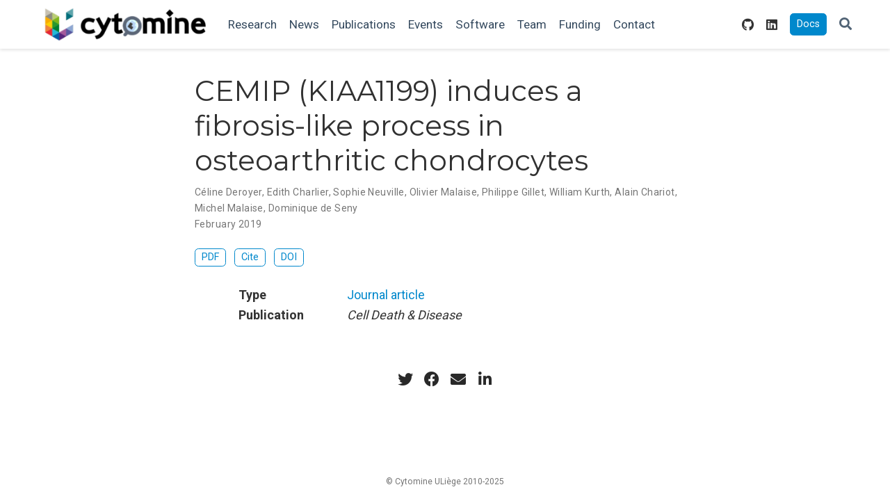

--- FILE ---
content_type: text/html
request_url: https://uliege.cytomine.org/external-publication/deroyer-2019/
body_size: 4601
content:
<!doctype html><html lang=en-us><head><meta charset=utf-8><meta name=viewport content="width=device-width,initial-scale=1"><meta http-equiv=x-ua-compatible content="IE=edge"><meta name=generator content="Wowchemy 5.0.0-beta.2 for Hugo"><meta name=author content="Raphaël Marée"><meta name=description content><link rel=alternate hreflang=en-us href=https://uliege.cytomine.org/external-publication/deroyer-2019/><link rel=preconnect href=https://fonts.gstatic.com crossorigin><meta name=theme-color content="#08c"><script src=/js/mathjax-config.js></script><link rel=stylesheet href=https://cdnjs.cloudflare.com/ajax/libs/academicons/1.9.0/css/academicons.min.css integrity="sha512-W4yqoT1+8NLkinBLBZko+dFB2ZbHsYLDdr50VElllRcNt2Q4/GSs6u71UHKxB7S6JEMCp5Ve4xjh3eGQl/HRvg==" crossorigin=anonymous><link rel=stylesheet href=https://cdnjs.cloudflare.com/ajax/libs/font-awesome/5.14.0/css/all.min.css integrity="sha256-FMvZuGapsJLjouA6k7Eo2lusoAX9i0ShlWFG6qt7SLc=" crossorigin=anonymous><link rel=stylesheet href=https://cdnjs.cloudflare.com/ajax/libs/fancybox/3.5.7/jquery.fancybox.min.css integrity="sha256-Vzbj7sDDS/woiFS3uNKo8eIuni59rjyNGtXfstRzStA=" crossorigin=anonymous media=print onload="this.media='all'"><link rel=stylesheet href=https://cdnjs.cloudflare.com/ajax/libs/highlight.js/10.2.0/styles/github.min.css crossorigin=anonymous title=hl-light media=print onload="this.media='all'"><link rel=stylesheet href=https://cdnjs.cloudflare.com/ajax/libs/highlight.js/10.2.0/styles/dracula.min.css crossorigin=anonymous title=hl-dark media=print onload="this.media='all'" disabled><link rel=stylesheet href=https://cdnjs.cloudflare.com/ajax/libs/leaflet/1.7.1/leaflet.min.css integrity="sha512-1xoFisiGdy9nvho8EgXuXvnpR5GAMSjFwp40gSRE3NwdUdIMIKuPa7bqoUhLD0O/5tPNhteAsE5XyyMi5reQVA==" crossorigin=anonymous media=print onload="this.media='all'"><script src=https://cdnjs.cloudflare.com/ajax/libs/lazysizes/5.2.2/lazysizes.min.js integrity="sha512-TmDwFLhg3UA4ZG0Eb4MIyT1O1Mb+Oww5kFG0uHqXsdbyZz9DcvYQhKpGgNkamAI6h2lGGZq2X8ftOJvF/XjTUg==" crossorigin=anonymous async></script><script src=https://cdn.jsdelivr.net/npm/mathjax@3/es5/tex-chtml.js integrity crossorigin=anonymous async></script><link rel=preload as=style href="https://fonts.googleapis.com/css2?family=Montserrat:wght@400;700&family=Roboto+Mono&family=Roboto:wght@400;700&display=swap"><link rel=stylesheet href="https://fonts.googleapis.com/css2?family=Montserrat:wght@400;700&family=Roboto+Mono&family=Roboto:wght@400;700&display=swap" media=print onload="this.media='all'"><link rel=stylesheet href=/css/wowchemy.33b60303cfb8c1c7693f63b58451de9e.css><link rel=manifest href=/index.webmanifest><link rel=icon type=image/png href=/images/icon_hu3619812454d095d866ccc7db482e365e_20423_32x32_fill_mitchellnetravali_center_2.png><link rel=apple-touch-icon type=image/png href=/images/icon_hu3619812454d095d866ccc7db482e365e_20423_180x180_fill_mitchellnetravali_center_2.png><link rel=canonical href=https://uliege.cytomine.org/external-publication/deroyer-2019/><meta property="twitter:card" content="summary"><meta property="og:site_name" content="Cytomine Research @ ULiège"><meta property="og:url" content="https://uliege.cytomine.org/external-publication/deroyer-2019/"><meta property="og:title" content="CEMIP (KIAA1199) induces a fibrosis-like process in osteoarthritic chondrocytes | Cytomine Research @ ULiège"><meta property="og:description" content><meta property="og:image" content="https://uliege.cytomine.org/images/logo_hu81929b023bf79bdfa325dae3c994e64a_23106_300x300_fit_mitchellnetravali_2.png"><meta property="twitter:image" content="https://uliege.cytomine.org/images/logo_hu81929b023bf79bdfa325dae3c994e64a_23106_300x300_fit_mitchellnetravali_2.png"><meta property="og:locale" content="en-us"><meta property="article:published_time" content="2021-02-09T16:43:49+00:00"><meta property="article:modified_time" content="2021-02-09T17:43:49+01:00"><title>CEMIP (KIAA1199) induces a fibrosis-like process in osteoarthritic chondrocytes | Cytomine Research @ ULiège</title></head><body id=top data-spy=scroll data-offset=70 data-target=#TableOfContents class=page-wrapper><script src=/js/wowchemy-init.min.0475bc389b7599ef6b1889ad17c11742.js></script><aside class=search-modal id=search><div class=container><section class=search-header><div class="row no-gutters justify-content-between mb-3"><div class=col-6><h1>Search</h1></div><div class="col-6 col-search-close"><a class=js-search href=# aria-label=Close><i class="fas fa-times-circle text-muted" aria-hidden=true></i></a></div></div><div id=search-box><input name=q id=search-query placeholder=Search... autocapitalize=off autocomplete=off autocorrect=off spellcheck=false type=search class=form-control aria-label=Search...></div></section><section class=section-search-results><div id=search-hits></div></section></div></aside><div class=page-header><nav class="navbar navbar-expand-lg navbar-light compensate-for-scrollbar" id=navbar-main><div class=container-xl><div class="d-none d-lg-inline-flex"><a class=navbar-brand href=/><img src=/images/logo_hu81929b023bf79bdfa325dae3c994e64a_23106_0x70_resize_mitchellnetravali_2.png alt="Cytomine Research @ ULiège"></a></div><button type=button class=navbar-toggler data-toggle=collapse data-target=#navbar-content aria-controls=navbar aria-expanded=false aria-label="Toggle navigation">
<span><i class="fas fa-bars"></i></span></button><div class="navbar-brand-mobile-wrapper d-inline-flex d-lg-none"><a class=navbar-brand href=/><img src=/images/logo_hu81929b023bf79bdfa325dae3c994e64a_23106_0x70_resize_mitchellnetravali_2.png alt="Cytomine Research @ ULiège"></a></div><div class="navbar-collapse main-menu-item collapse justify-content-start" id=navbar-content><ul class="navbar-nav d-md-inline-flex"><li class=nav-item><a class=nav-link href=/#projects><span>Research</span></a></li><li class=nav-item><a class=nav-link href=/#posts><span>News</span></a></li><li class=nav-item><a class=nav-link href=/#featured><span>Publications</span></a></li><li class=nav-item><a class=nav-link href=/#events><span>Events</span></a></li><li class=nav-item><a class=nav-link href=/#software><span>Software</span></a></li><li class=nav-item><a class=nav-link href=/#people><span>Team</span></a></li><li class=nav-item><a class=nav-link href=/#fundings><span>Funding</span></a></li><li class=nav-item><a class=nav-link href=/#contact><span>Contact</span></a></li></ul><ul class="navbar-nav ml-md-auto"><li class=nav-item><a class=nav-link href=https://github.com/cytomine target=_blank rel=noopener><span><i class="fab fa-github" style=color:#333;font-size:1rem;line-height:1.25></i></span></a></li><li class=nav-item><a class=nav-link href=https://www.linkedin.com/company/cytomine target=_blank rel=noopener><span><i class="fab fa-linkedin" style=color:#333;font-size:1rem;line-height:1.25></i></span></a></li><li class=nav-item><a class=nav-link href=https://doc.uliege.cytomine.org target=_blank rel=noopener><span><span class="btn btn-primary d-none d-lg-inline-block mb-3 mb-md-0">Docs</span></span></a></li></ul></div><ul class="nav-icons navbar-nav flex-row ml-auto d-flex pl-md-2"><li class=nav-item><a class="nav-link js-search" href=# aria-label=Search><i class="fas fa-search" aria-hidden=true></i></a></li></ul></div></nav></div><div class=page-body><div class=pub><div class="article-container pt-3"><h1>CEMIP (KIAA1199) induces a fibrosis-like process in osteoarthritic chondrocytes</h1><div class=article-metadata><div><span><a href=/author/celine-deroyer/>Céline Deroyer</a></span>, <span><a href=/author/edith-charlier/>Edith Charlier</a></span>, <span><a href=/author/sophie-neuville/>Sophie Neuville</a></span>, <span><a href=/author/olivier-malaise/>Olivier Malaise</a></span>, <span><a href=/author/philippe-gillet/>Philippe Gillet</a></span>, <span><a href=/author/william-kurth/>William Kurth</a></span>, <span><a href=/author/alain-chariot/>Alain Chariot</a></span>, <span><a href=/author/michel-malaise/>Michel Malaise</a></span>, <span><a href=/author/dominique-de-seny/>Dominique de Seny</a></span></div><span class=article-date>February 2019</span></div><div class="btn-links mb-3"><a class="btn btn-outline-primary btn-page-header" href=https://doi.org/10.1038/s41419-019-1377-8 target=_blank rel=noopener>PDF</a>
<a href=# class="btn btn-outline-primary btn-page-header js-cite-modal" data-filename=/external-publication/deroyer-2019/cite.bib>Cite</a>
<a class="btn btn-outline-primary btn-page-header" href=https://doi.org/10.1038/s41419-019-1377-8 target=_blank rel=noopener>DOI</a></div></div><div class=article-container><div class=row><div class=col-md-1></div><div class=col-md-10><div class=row><div class="col-12 col-md-3 pub-row-heading">Type</div><div class="col-12 col-md-9"><a href=/publication/#2>Journal article</a></div></div></div><div class=col-md-1></div></div><div class="d-md-none space-below"></div><div class=row><div class=col-md-1></div><div class=col-md-10><div class=row><div class="col-12 col-md-3 pub-row-heading">Publication</div><div class="col-12 col-md-9"><em>Cell Death & Disease</em></div></div></div><div class=col-md-1></div></div><div class="d-md-none space-below"></div><div class=space-below></div><div class=article-style></div><div class=share-box aria-hidden=true><ul class=share><li><a href="https://twitter.com/intent/tweet?url=https://uliege.cytomine.org/external-publication/deroyer-2019/&text=CEMIP%20%28KIAA1199%29%20induces%20a%20fibrosis-like%20process%20in%20osteoarthritic%20chondrocytes" target=_blank rel=noopener class=share-btn-twitter><i class="fab fa-twitter"></i></a></li><li><a href="https://www.facebook.com/sharer.php?u=https://uliege.cytomine.org/external-publication/deroyer-2019/&t=CEMIP%20%28KIAA1199%29%20induces%20a%20fibrosis-like%20process%20in%20osteoarthritic%20chondrocytes" target=_blank rel=noopener class=share-btn-facebook><i class="fab fa-facebook"></i></a></li><li><a href="mailto:?subject=CEMIP%20%28KIAA1199%29%20induces%20a%20fibrosis-like%20process%20in%20osteoarthritic%20chondrocytes&body=https://uliege.cytomine.org/external-publication/deroyer-2019/" target=_blank rel=noopener class=share-btn-email><i class="fas fa-envelope"></i></a></li><li><a href="https://www.linkedin.com/shareArticle?url=https://uliege.cytomine.org/external-publication/deroyer-2019/&title=CEMIP%20%28KIAA1199%29%20induces%20a%20fibrosis-like%20process%20in%20osteoarthritic%20chondrocytes" target=_blank rel=noopener class=share-btn-linkedin><i class="fab fa-linkedin-in"></i></a></li></ul></div></div></div></div><div class=page-footer><div class=container><footer class=site-footer><p class=powered-by>© Cytomine ULiège 2010-2025</p><p class=powered-by>Published with
<a href="https://wowchemy.com/?utm_campaign=poweredby" target=_blank rel=noopener>Wowchemy</a> —
the free, <a href=https://github.com/wowchemy/wowchemy-hugo-modules target=_blank rel=noopener>open source</a> website builder that empowers creators.</p></footer></div></div><div id=modal class="modal fade" role=dialog><div class=modal-dialog><div class=modal-content><div class=modal-header><h5 class=modal-title>Cite</h5><button type=button class=close data-dismiss=modal aria-label=Close>
<span aria-hidden=true>&#215;</span></button></div><div class=modal-body><pre><code class="tex hljs"></code></pre></div><div class=modal-footer><a class="btn btn-outline-primary my-1 js-copy-cite" href=# target=_blank><i class="fas fa-copy"></i>Copy</a>
<a class="btn btn-outline-primary my-1 js-download-cite" href=# target=_blank><i class="fas fa-download"></i>Download</a><div id=modal-error></div></div></div></div></div><script src=https://cdnjs.cloudflare.com/ajax/libs/jquery/3.5.1/jquery.min.js integrity="sha256-9/aliU8dGd2tb6OSsuzixeV4y/faTqgFtohetphbbj0=" crossorigin=anonymous></script><script src=https://cdnjs.cloudflare.com/ajax/libs/jquery.imagesloaded/4.1.4/imagesloaded.pkgd.min.js integrity="sha256-lqvxZrPLtfffUl2G/e7szqSvPBILGbwmsGE1MKlOi0Q=" crossorigin=anonymous></script><script src=https://cdnjs.cloudflare.com/ajax/libs/jquery.isotope/3.0.6/isotope.pkgd.min.js integrity="sha256-CBrpuqrMhXwcLLUd5tvQ4euBHCdh7wGlDfNz8vbu/iI=" crossorigin=anonymous></script><script src=https://cdnjs.cloudflare.com/ajax/libs/fancybox/3.5.7/jquery.fancybox.min.js integrity="sha256-yt2kYMy0w8AbtF89WXb2P1rfjcP/HTHLT7097U8Y5b8=" crossorigin=anonymous></script><script src=https://cdnjs.cloudflare.com/ajax/libs/instant.page/5.1.0/instantpage.min.js integrity="sha512-1+qUtKoh9XZW7j+6LhRMAyOrgSQKenQ4mluTR+cvxXjP1Z54RxZuzstR/H9kgPXQsVB8IW7DMDFUJpzLjvhGSQ==" crossorigin=anonymous></script><script src=https://cdnjs.cloudflare.com/ajax/libs/highlight.js/10.2.0/highlight.min.js integrity="sha512-TDKKr+IvoqZnPzc3l35hdjpHD0m+b2EC2SrLEgKDRWpxf2rFCxemkgvJ5kfU48ip+Y+m2XVKyOCD85ybtlZDmw==" crossorigin=anonymous></script><script src=https://cdnjs.cloudflare.com/ajax/libs/highlight.js/10.2.0/languages/r.min.js></script><script src=https://cdnjs.cloudflare.com/ajax/libs/leaflet/1.7.1/leaflet.min.js integrity="sha512-SeiQaaDh73yrb56sTW/RgVdi/mMqNeM2oBwubFHagc5BkixSpP1fvqF47mKzPGWYSSy4RwbBunrJBQ4Co8fRWA==" crossorigin=anonymous></script><script id=search-hit-fuse-template type=text/x-template>
      <div class="search-hit" id="summary-{{key}}">
        <div class="search-hit-content">
          <div class="search-hit-name">
            <a href="{{relpermalink}}">{{title}}</a>
            <div class="article-metadata search-hit-type">{{type}}</div>
            <p class="search-hit-description">{{snippet}}</p>
          </div>
        </div>
      </div>
    </script><script src=https://cdnjs.cloudflare.com/ajax/libs/fuse.js/3.2.1/fuse.min.js integrity="sha256-VzgmKYmhsGNNN4Ph1kMW+BjoYJM2jV5i4IlFoeZA9XI=" crossorigin=anonymous></script><script src=https://cdnjs.cloudflare.com/ajax/libs/mark.js/8.11.1/jquery.mark.min.js integrity="sha256-4HLtjeVgH0eIB3aZ9mLYF6E8oU5chNdjU6p6rrXpl9U=" crossorigin=anonymous></script><script src=/en/js/wowchemy.min.06e52bf0665167274d459a9300d0fab2.js></script></body></html>

--- FILE ---
content_type: application/javascript
request_url: https://uliege.cytomine.org/js/mathjax-config.js
body_size: 214
content:
// MathJax Configuration
//
// v2 to v3 upgrade notes:
// - The CommonHTML.linebreaks option is not yet implemented (but may be in a future release)
// - The TeX.noUndefined.attributes option is not yet implemented (but may be in a future release)
window.MathJax = {
  tex: {
    inlineMath: [
      ['$', '$'],
      ['\\(', '\\)'],
    ],
    displayMath: [
      ['$$', '$$'],
      ['\\[', '\\]'],
    ],
    processEscapes: false,
    packages: {'[+]': ['noerrors']},
  },
  loader: {
    load: ['[tex]/noerrors'],
  },
};


--- FILE ---
content_type: application/javascript
request_url: https://uliege.cytomine.org/js/wowchemy-init.min.0475bc389b7599ef6b1889ad17c11742.js
body_size: 571
content:
/*! Wowchemy v5.0.0-beta.2 | https://wowchemy.com/ */
/*! Copyright 2016-present George Cushen (https://georgecushen.com/) */
/*! License: https://github.com/wowchemy/wowchemy-hugo-modules/blob/master/LICENSE.md */

;
(()=>{var body=document.body;function getThemeMode(){return parseInt(localStorage.getItem("wcTheme")||2);}
function canChangeTheme(){return Boolean(window.wc.darkLightEnabled);}
function initThemeVariation(){if(!canChangeTheme()){console.debug("User theming disabled.");return{isDarkTheme:window.wc.isSiteThemeDark,themeMode:window.wc.isSiteThemeDark?1:0};}
console.debug("User theming enabled.");let isDarkTheme;let currentThemeMode=getThemeMode();console.debug(`User's theme variation: ${currentThemeMode}`);switch(currentThemeMode){case 0:isDarkTheme=false;break;case 1:isDarkTheme=true;break;default:if(window.matchMedia("(prefers-color-scheme: dark)").matches){isDarkTheme=true;}else if(window.matchMedia("(prefers-color-scheme: light)").matches){isDarkTheme=false;}else{isDarkTheme=window.wc.isSiteThemeDark;}
break;}
if(isDarkTheme&&!body.classList.contains("dark")){console.debug("Applying Wowchemy dark theme");document.body.classList.add("dark");}else if(!isDarkTheme&&body.classList.contains("dark")){console.debug("Applying Wowchemy light theme");document.body.classList.remove("dark");}
return{isDarkTheme,themeMode:currentThemeMode};}
var wcDarkLightEnabled=false;var wcIsSiteThemeDark=false;window.wc={darkLightEnabled:wcDarkLightEnabled,isSiteThemeDark:wcIsSiteThemeDark};initThemeVariation();})();